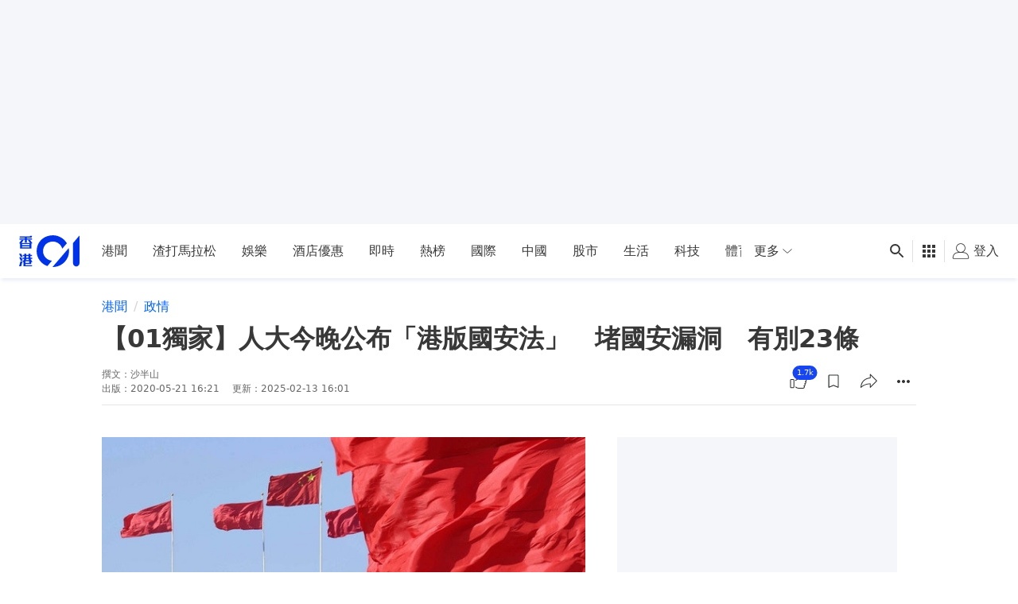

--- FILE ---
content_type: text/html; charset=utf-8
request_url: https://www.google.com/recaptcha/api2/aframe
body_size: 184
content:
<!DOCTYPE HTML><html><head><meta http-equiv="content-type" content="text/html; charset=UTF-8"></head><body><script nonce="FQ4j6wp8sh7QpZCfoCFq1w">/** Anti-fraud and anti-abuse applications only. See google.com/recaptcha */ try{var clients={'sodar':'https://pagead2.googlesyndication.com/pagead/sodar?'};window.addEventListener("message",function(a){try{if(a.source===window.parent){var b=JSON.parse(a.data);var c=clients[b['id']];if(c){var d=document.createElement('img');d.src=c+b['params']+'&rc='+(localStorage.getItem("rc::a")?sessionStorage.getItem("rc::b"):"");window.document.body.appendChild(d);sessionStorage.setItem("rc::e",parseInt(sessionStorage.getItem("rc::e")||0)+1);localStorage.setItem("rc::h",'1768752301512');}}}catch(b){}});window.parent.postMessage("_grecaptcha_ready", "*");}catch(b){}</script></body></html>

--- FILE ---
content_type: text/javascript; charset=utf-8
request_url: https://app.link/_r?sdk=web2.86.5&branch_key=key_live_poEGVC3LB6uIm5ULkG5jncmktBc9WVaN&callback=branch_callback__0
body_size: 75
content:
/**/ typeof branch_callback__0 === 'function' && branch_callback__0("1541465715878521978");

--- FILE ---
content_type: application/javascript; charset=utf-8
request_url: https://fundingchoicesmessages.google.com/f/AGSKWxUFa1WuQjk8HCvExpYbJkYeN6nBjxGrghJ4E00EZJhS0Ht1yLWOQXw_H0Q5_2ZEJ2vBglUhZ14DhVebGXG4NymYbFsW707MQidhA5QTfZ1yb4oKuzcjLQW-StzO7MlITdv6DaEq5D3xYP8sHpgHlwTrCbcxGnPHugKKMM8nfPIjEqDeBiN_vIqvtNXW/__panel_ads./adsfuse-/adRoll./pop_camgirlcity./oas_mjx3.
body_size: -1290
content:
window['99c17a0f-b6fa-4a38-baa2-f621fadb822e'] = true;